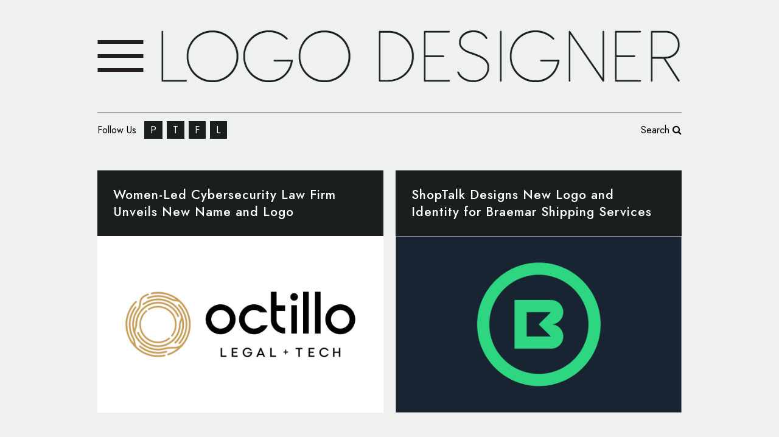

--- FILE ---
content_type: text/html; charset=utf-8
request_url: https://www.google.com/recaptcha/api2/aframe
body_size: 267
content:
<!DOCTYPE HTML><html><head><meta http-equiv="content-type" content="text/html; charset=UTF-8"></head><body><script nonce="w_deSkJwBO6rnY7miP1FIQ">/** Anti-fraud and anti-abuse applications only. See google.com/recaptcha */ try{var clients={'sodar':'https://pagead2.googlesyndication.com/pagead/sodar?'};window.addEventListener("message",function(a){try{if(a.source===window.parent){var b=JSON.parse(a.data);var c=clients[b['id']];if(c){var d=document.createElement('img');d.src=c+b['params']+'&rc='+(localStorage.getItem("rc::a")?sessionStorage.getItem("rc::b"):"");window.document.body.appendChild(d);sessionStorage.setItem("rc::e",parseInt(sessionStorage.getItem("rc::e")||0)+1);localStorage.setItem("rc::h",'1765454894077');}}}catch(b){}});window.parent.postMessage("_grecaptcha_ready", "*");}catch(b){}</script></body></html>